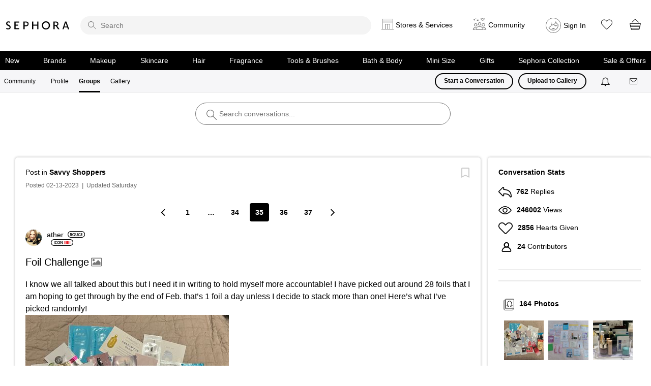

--- FILE ---
content_type: image/svg+xml
request_url: https://community.sephora.com/html/assets/img_community-logo.svg
body_size: 702
content:
<svg xmlns="http://www.w3.org/2000/svg" viewBox="0 435.2 1000 129.6"><path fill="none" d="M812.6 472.1c-2.2-20.1-27.4-18.6-32.2-18.6h-10.1V495c4.3.2 7.6.2 11.9.2 5.1 0 33 .7 30.4-23.1zM631.4 452.9c-28.7 0-44.9 21.2-44.9 47.1 0 26.1 16.2 47.1 44.9 47.1s44.9-21.2 44.9-47.1c0-26.1-16.4-47.1-44.9-47.1zM305.1 454.2h-10.8v44.3H307c11.4 0 34.8-1.1 33.5-23.5-.8-22.9-30.4-20.8-35.4-20.8zM944.3 458.3L924.9 519l39.9-.2-20.3-60.5"/><path d="M493.4 487.3h-62.8v-48.2h-19v122.4h19v-58h62.8v58h18.8V439.1h-18.8M308.1 438.7c-6.9-.2-20.9-.2-33.3-.2v122.9H294v-46.6c4.8 0 14.7-.4 22.7-.6 11.2-.2 40.4-5.8 40.2-39.5.3-38-41.8-36-48.8-36zm-1 59.8h-12.7v-44.3h10.8c5 0 34.5-2.2 35.4 20.7 1.2 22.5-22.1 23.6-33.5 23.6zM130.9 438.5l.2 122.9h77.1v-16h-57.9v-41.7h41c0-3.5-.2-8.6 0-15.3h-41v-33.5h57.9c-.2-9.7 0-16.4 0-16.4h-77.3zM18.8 468.5c0-20.1 26.6-20.9 42.3-8 5.4-15.5 5.8-16.6 5.8-16.6C21.1 421.9.2 451 .2 469.6c0 44.5 63.1 35 54 66.3-3.2 11.4-23.5 17.9-46.9 3.7-1.7 4.8-4.5 10.6-7.3 16.4 30.9 16.2 71 8.4 72.3-25 1.8-42-53.5-39-53.5-62.5zM829.2 473c-2.8-36.5-38.2-33.7-46-34.1-6.5-.2-20.3-.4-32.2-.4v122.7h19.2v-51.6c6.5 0 8.6 0 18.4-.4l35 52h23.3L808.2 506c10.4-3.8 22.5-12.7 21-33zm-47.1 22.2c-4.3 0-7.6 0-11.9-.2v-41.5h10.1c4.8 0 30-1.5 32.2 18.6 2.7 23.8-25.2 23.1-30.4 23.1zM955.9 438.7h-22.2l-40.2 122.9h19c6-22.2 8-28.5 8-28.5l49.7-.2c5.8 16.4 10.1 28.9 10.1 28.9h19.7l-44.1-123.1zm-31 80.3l19.4-60.7h.2l20.3 60.5-39.9.2zM631.4 435.2c-39.1 0-64.6 28.9-64.6 64.8s25.5 64.8 64.6 64.8c39.1 0 64.6-28.9 64.6-64.8s-25.5-64.8-64.6-64.8zm0 111.9c-28.7 0-44.9-20.9-44.9-47.1 0-25.9 16.2-47.1 44.9-47.1 28.5 0 44.9 20.9 44.9 47.1 0 25.9-16.2 47.1-44.9 47.1z"/></svg>